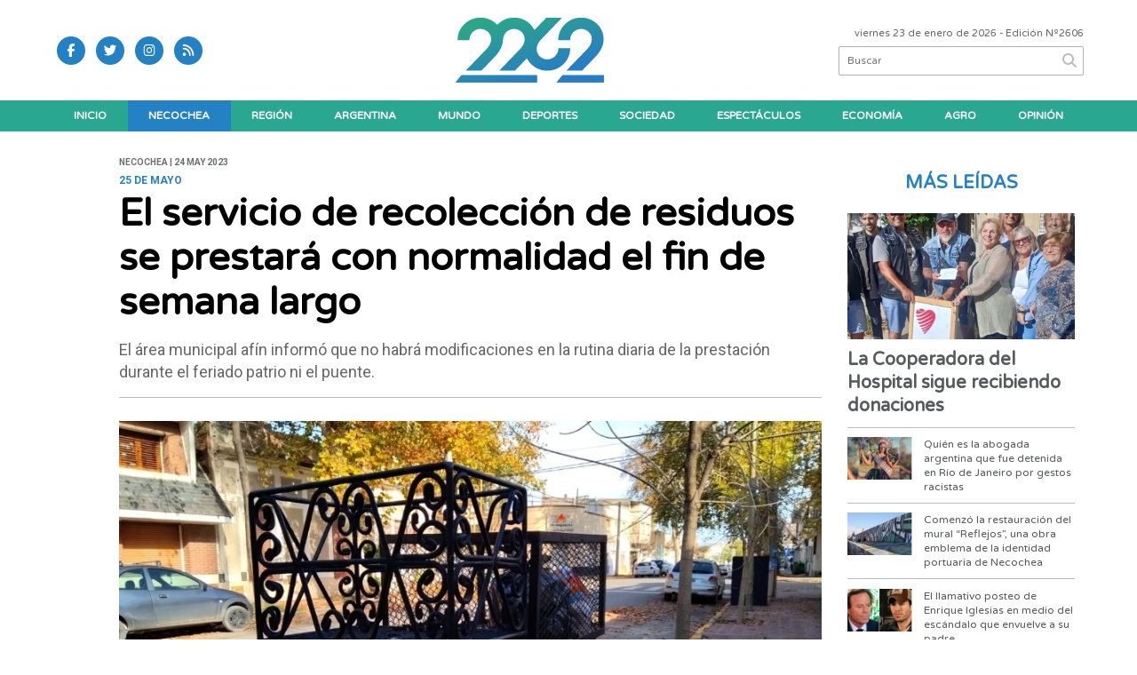

--- FILE ---
content_type: text/html; charset=utf-8
request_url: https://2262.com.ar/nota/6165/el-servicio-de-recoleccion-de-residuos-se-prestara-con-normalidad-el-fin-de-semana-largo/
body_size: 8945
content:
<!doctype html>
<html class="no-js" lang="es">

<head>
<script async src="https://www.googletagmanager.com/gtag/js?id=G-91FEEMBR25"></script>
<script>
  window.dataLayer = window.dataLayer || [];
  function gtag(){dataLayer.push(arguments);}
  gtag('js', new Date());
  gtag('config', 'UA-131429203-60');
  gtag('config', 'G-91FEEMBR25');
</script>
<base href="https://2262.com.ar/">
<meta charset="utf-8">
<meta name="viewport"	 content="width=device-width , initial-scale=1, user-scalable=yes, minimum-scale=0.5, maximum-scale=2.0">
<meta name="language" content="es_ES"/>
<meta name="format-detection" content="telephone=no">
<meta name="generator" content="Vork.com.ar 2.0" />
<meta name="robots"	 content="index, follow" />
<meta itemprop="description" name="description" content="El área municipal afín informó que no habrá modificaciones en la rutina diaria de la prestación durante el feriado patrio ni el puente." />
<meta itemprop="keywords" name="keywords"content="El, servicio, de, recolección, de, residuos, se, prestará, con, normalidad, el, fin, de, semana, largo" />


<!-- Twitter Card data -->
<meta name="twitter:card" content="summary">
<meta name="twitter:site" content="@2262Noticias">
<meta name="twitter:title" content="El servicio de recolección de residuos se prestará con normalidad el fin de semana largo - 2262">
<meta name="twitter:description" content="El área municipal afín informó que no habrá modificaciones en la rutina diaria de la prestación durante el feriado patrio ni el puente.">
<meta name="twitter:creator" content="@2262Noticias">
<meta name="twitter:image" content="https://2262.com.ar/uploads/noticias/2/2023/05/20230524143900_whatsapp-image-2023-05-24-at-2-32-00-pm.jpg">

<!-- Open Graph data -->
<meta property="og:title" content="El servicio de recolección de residuos se prestará con normalidad el fin de semana largo - 2262" />
<meta property="og:type" content="article" />
<meta property="og:url" content="https://2262.com.ar/nota/6165/el-servicio-de-recoleccion-de-residuos-se-prestara-con-normalidad-el-fin-de-semana-largo/" />
<meta property="og:image" content="https://2262.com.ar/uploads/noticias/2/2023/05/20230524143900_whatsapp-image-2023-05-24-at-2-32-00-pm.jpg" />
<meta property="og:description" content="El área municipal afín informó que no habrá modificaciones en la rutina diaria de la prestación durante el feriado patrio ni el puente." />
<meta property="og:site_name" content="2262" />
<meta property="og:locale" content="es_LA" />

<meta name="news_keywords" content="El, servicio, de, recolección, de, residuos, se, prestará, con, normalidad, el, fin, de, semana, largo" />
<meta property="article:tag" content="El, servicio, de, recolección, de, residuos, se, prestará, con, normalidad, el, fin, de, semana, largo">
<meta property="article:section" content="Necochea">
<link rel="canonical" href="https://2262.com.ar/nota/6165/el-servicio-de-recoleccion-de-residuos-se-prestara-con-normalidad-el-fin-de-semana-largo/">
<link rel="author" href="./humans.txt" />
<link rel="shortcut icon" href="./uploads/cliente/favicon/20220201132312_recurso-1.png" type="image/png">
<link rel="apple-touch-icon-precomposed" href="./uploads/cliente/touch-icons/apple-touch-icon-precomposed/20220201132312_recurso-1.png">
<link rel="apple-touch-icon-precomposed" sizes="72x72" href="./uploads/cliente/touch-icons/apple-touch-icon-72x72-precomposed/20220201132312_recurso-1.png">
<link rel="apple-touch-icon-precomposed" sizes="76x76" href="./uploads/cliente/touch-icons/apple-touch-icon-76x76-precomposed/20220201132312_recurso-1.png">
<link rel="apple-touch-icon-precomposed" sizes="114x114" href="./uploads/cliente/touch-icons/apple-touch-icon-114x114-precomposed/20220201132312_recurso-1.png">
<link rel="apple-touch-icon-precomposed" sizes="120x120" href="./uploads/cliente/touch-icons/apple-touch-icon-120x120-precomposed/20220201132312_recurso-1.png">
<link rel="apple-touch-icon-precomposed" sizes="152x152" href="./uploads/cliente/touch-icons/apple-touch-icon-152x152-precomposed/20220201132312_recurso-1.png">
<link rel="apple-touch-icon-precomposed" sizes="144x144" href="./uploads/cliente/touch-icons/apple-touch-icon-144x144-precomposed/20220201132312_recurso-1.png">
<link rel="apple-touch-icon" href="./uploads/cliente/touch-icons/touch-icon-192x192/20220201132312_recurso-1.png">
<link rel="stylesheet" href="./style/style_1751477020.min.css"> 
<link href="https://fonts.googleapis.com/css?family=Varela+Round:regular,700" rel="stylesheet">
<link href="https://fonts.googleapis.com/css?family=Roboto:regular,700" rel="stylesheet">

 <style>

 .ftitulo{ font-family: Varela Round, sans-serif; }
 .ftitulo.bold, .ftitulo .bold{ font-weight: 700; }
 .fparrafo{ font-family: Roboto, sans-serif; }
 </style>
  <link rel="stylesheet" href="./js/owlcarousel/assets/owl.carousel.min_1751477023.min.css"> 
	<link rel="stylesheet" href="./js/owlcarousel/assets/owl.theme.default.min_1751477023.min.css"> 
<script src="https://code.jquery.com/jquery-3.3.1.js"  integrity="sha256-2Kok7MbOyxpgUVvAk/HJ2jigOSYS2auK4Pfzbm7uH60="  crossorigin="anonymous"></script>
<title>El servicio de recolección de residuos se prestará con normalidad el fin de semana largo - 2262</title>
<meta http-equiv="refresh" content="1800 ">

<link rel="stylesheet" href="./style/selection-sharer_1751477020.min.css"> 

<link rel="amphtml" href="https://2262.com.ar/amp/6165/el-servicio-de-recoleccion-de-residuos-se-prestara-con-normalidad-el-fin-de-semana-largo/">


	<script type="application/ld+json">
	{
	  "@context": "http://schema.org",
	  "@type": "NewsArticle",
	  "mainEntityOfPage": {
	    "@type": "WebPage",
	    "@id": "https://2262.com.ar/nota/6165/el-servicio-de-recoleccion-de-residuos-se-prestara-con-normalidad-el-fin-de-semana-largo/"
	  },
	  "articleSection" : "Necochea",
	  "headline": "El servicio de recolección de residuos se prestará con normalidad el fin de semana largo - 2262",
	  "image": [
	    "https://2262.com.ar/uploads/noticias/2/2023/05/20230524143900_whatsapp-image-2023-05-24-at-2-32-00-pm.jpg"
	   ],
	  "datePublished": "2026-01-23T01:36:33-03:00",
	   "publisher": {
	      "@type": "Organization",
	      "name": "	https://2262.com.ar/nota/6165/el-servicio-de-recoleccion-de-residuos-se-prestara-con-normalidad-el-fin-de-semana-largo/",
	      "logo": {
	        "@type": "ImageObject",
	        "url": "	",
	        "width": 214,
	        "height": 60
	      },
	  "description": "El área municipal afín informó que no habrá modificaciones en la rutina diaria de la prestación durante el feriado patrio ni el puente."
	}
	</script>
</head>
<!--                            
                               ====                         
                            =========                       
                        ====        ===                     
                     ====    +++++   ====                   
                   ===    ++++++++++   ===                  
                   ===   ++++++++++++    ===                
                    ===    +++++++++    ======              
                     ===    +++++     ==========            
                      ====        =====       ====    
                        ===    =====     +++    ====  
                        =========     ++++++++    ==== 
                        =======     ++++++++++++    ===
                      =========    +++++++++++++++    ===
                   =====     ====    +++++++++++++    ====
               ======         ====    ++++++++++      ====
            ======     ++++     ===    ++++++      ======
          =====      ++++++++    ====           ======
         ====     ++++++++++++    ====        ======
        ====     ++++++++++++++     ====   ======
        =====    +++++++++++++++    ===========
         ====    +++++++++++++     ========
          ====    ++++++++++       =====
           ====     ++++++       ======
            ====     +++       ======
             ====           ======
              ====        ======
               =====   =======
                ===========
                 ========            
                                                                        
 
 =============================================================================
 diseño y programación
 http://www.vork.com.ar
 info@vork.com.ar
 
 -->
<body class="bgbody nota">

<section class="ftitulo">
	<header class="d-none d-md-block" id="header_vorknews">
		<div class="boxed auto pl10 pr10 pt15 pb15">
			<div class="row">
				<div class="col-sm-4 equalheight tal modulo_redes_sociales align-middle">
					<div class="w100p">
						<div class="links_redes_sociales">
			<a class="dib" href="https://www.facebook.com/2262Noticias" target="_blank">
		<span class="fa-stack fa-md mr dib">
		  <i class="fas cprincipal fa-circle fa-stack-2x"></i>
		  <i class="fab cwhite  fa-facebook-f fa-stack-1x fz15"></i>
		</span>
	</a>
	
		<a class="dib" href="https://twitter.com/2262Noticias" target="_blank">
		<span class="fa-stack fa-md mr dib">
		  <i class="fas cprincipal fa-circle fa-stack-2x"></i>
		  <i class="fab cwhite  fa-twitter fa-stack-1x fz15"></i>
		</span>
	</a>
	
	
		<a class="dib" href="https://www.instagram.com/2262noticias/" target="_blank">
		<span class="fa-stack fa-md mr dib">
		  <i class="fas cprincipal fa-circle fa-stack-2x"></i>
		  <i class="fab cwhite  fa-instagram fa-stack-1x fz15"></i>
		</span>
	</a>
	
		<a class="dib" href="./rss" target="_blank">
		<span class="fa-stack fa-md mr dib">
		  <i class="fas cprincipal fa-circle fa-stack-2x"></i>
		  <i class="fa cwhite fa-rss fa-stack-1x fz15"></i>
		</span>
	</a>
	</div>
					</div>
				</div>
				<!-- <div class="col-md-3 tac equalheight modulo_clima d-none d-md-flex">
					<div class="middle_magic">
						<div>
													</div>
					</div>
				</div> -->
				<div class="col-sm-5 equalheight modulo_logo" >
					<div class="w100p vertical-center horizontal-center" style="margin-left: 12%;">
						<a href="./" class="db mr50" id="logo"><img src="./uploads/cliente/marca/20220201124743_logo.svg"  class="db auto" alt="2262" ></a>
					</div>
				</div>
				<div class="col-sm-3 equalheight modulo_buscador align-middle">
					<div class="vertical-center">
						<div class="tar pb3p pt3p w100p">
							<div class="fz11 lh18 tar ctext mb5">
								<span class="capitalize">viernes 23 de enero de 2026</span>  - Edición Nº2606							</div>
							<div id="search" class="">
	<form action="./resultados/" class="posr"  method="get" novalidate="novalidate" class="form-buscador">
		<input type="text" placeholder="Buscar" class="fz11 ftitulo bgwhite p9" name="q" required="required" style="color: rgb(153, 153, 153);"><a href="javascript:;" class="posa top right mr8 mt5 ctextlight" id="boton-buscador"><i class="fa fa-search"></i></a>
	</form>
</div>



<script>
$(function() {
	var form = $('.form-buscador');

	form.each(function(index) {
		$(this).vorkForm({
			sendMethod:   "submit",             			submitButton: "#boton-buscador", 			onErrors: function(m) {
			}
		});
	});
});
</script>
						</div>
					</div>
				</div>
			</div>
		</div>
		<div class="bgsecundario">
			
<script src="./js/menu_vorknews_1751477023.min.js"></script> 
<nav id="menu_header_vorknews" class="ftitulo fz12 ttu lh35 lsn tac auto boxed">
	<ul class="w100p" style="display: inline-flex;justify-content: space-between;">

			<li class="dib">
				<a class="tdn pl10 pr10 cwhite btn-principal db hover_menu bgsecundario  " href="./">Inicio</a>
			</li>
						<li class="dib ">
				<a class="tdn pl10 pr10 cwhite btn-principal db hover_menu bgsecundario active"  href="./seccion/necochea/">Necochea</a>
							</li>
						<li class="dib ">
				<a class="tdn pl10 pr10 cwhite btn-principal db hover_menu bgsecundario "  href="./seccion/region/">Región</a>
							</li>
						<li class="dib ">
				<a class="tdn pl10 pr10 cwhite btn-principal db hover_menu bgsecundario "  href="./seccion/argentina/">Argentina</a>
							</li>
						<li class="dib ">
				<a class="tdn pl10 pr10 cwhite btn-principal db hover_menu bgsecundario "  href="./seccion/mundo/">Mundo</a>
							</li>
						<li class="dib ">
				<a class="tdn pl10 pr10 cwhite btn-principal db hover_menu bgsecundario "  href="./seccion/deportes/">Deportes</a>
							</li>
						<li class="dib ">
				<a class="tdn pl10 pr10 cwhite btn-principal db hover_menu bgsecundario "  href="./seccion/sociedad/">Sociedad</a>
							</li>
						<li class="dib ">
				<a class="tdn pl10 pr10 cwhite btn-principal db hover_menu bgsecundario "  href="./seccion/espectaculos/">Espectáculos</a>
							</li>
						<li class="dib ">
				<a class="tdn pl10 pr10 cwhite btn-principal db hover_menu bgsecundario "  href="./seccion/economia/">Economía</a>
							</li>
						<li class="dib ">
				<a class="tdn pl10 pr10 cwhite btn-principal db hover_menu bgsecundario "  href="./seccion/agro/">Agro</a>
							</li>
						<li class="dib ">
				<a class="tdn pl10 pr10 cwhite btn-principal db hover_menu bgsecundario "  href="./seccion/opinion/">Opinión</a>
							</li>
				
	</ul>
</nav>
<script>
 $(document).ready(function() {
	 $("#menu_header_vorknews .menu-dropdown > a").click(function(e){
			e.preventDefault();
		});
		$("#menu_header_vorknews .menu-dropdown").hover(function(e){
			var text = $(this).find(".more").text();
			$(this).find(".more").text(
				text == "+" ? "-" : "+"
			);
 		});
	acomoda_menu();
 })
</script> 













<!-- Menu anterior -->
<!--<nav id="menu_header_vorknews" class="ftitulo fz12 ttu lh35 lsn tac auto boxed">
	<ul class="lsn">
		<div class="row around-xs ml0 mr0">
			<li class="col-xs">
				<a class="tdn cwhite btn-principal db hover_menu bgsecundario  " href="./">Inicio</a>
			</li>
						<li class="col-xs ">
				<a class="tdn cwhite btn-principal db hover_menu bgsecundario active" href="./seccion/necochea/">Necochea</a>
							</li>
						<li class="col-xs ">
				<a class="tdn cwhite btn-principal db hover_menu bgsecundario " href="./seccion/region/">Región</a>
							</li>
						<li class="col-xs ">
				<a class="tdn cwhite btn-principal db hover_menu bgsecundario " href="./seccion/argentina/">Argentina</a>
							</li>
						<li class="col-xs ">
				<a class="tdn cwhite btn-principal db hover_menu bgsecundario " href="./seccion/mundo/">Mundo</a>
							</li>
						<li class="col-xs ">
				<a class="tdn cwhite btn-principal db hover_menu bgsecundario " href="./seccion/deportes/">Deportes</a>
							</li>
						<li class="col-xs ">
				<a class="tdn cwhite btn-principal db hover_menu bgsecundario " href="./seccion/sociedad/">Sociedad</a>
							</li>
						<li class="col-xs ">
				<a class="tdn cwhite btn-principal db hover_menu bgsecundario " href="./seccion/espectaculos/">Espectáculos</a>
							</li>
						<li class="col-xs ">
				<a class="tdn cwhite btn-principal db hover_menu bgsecundario " href="./seccion/economia/">Economía</a>
							</li>
						<li class="col-xs ">
				<a class="tdn cwhite btn-principal db hover_menu bgsecundario " href="./seccion/agro/">Agro</a>
							</li>
						<li class="col-xs ">
				<a class="tdn cwhite btn-principal db hover_menu bgsecundario " href="./seccion/opinion/">Opinión</a>
							</li>
					</div>
	</ul>
</nav>
<script>
 $(document).ready(function() {
	 $("#menu_header_vorknews .menu-dropdown > a").click(function(e){
			e.preventDefault();
		});
 })
</script>-->
		</div>
	</header>
<div class="w100p z9999 db dn-md" id="menu_header_fixed">
	<div class="barra_muestra_menu p10 bgprincipal ">
		<div class="row middle-xs">
			<a href="./" class="col-xs tal logo-botonera">
				<img src="./uploads/cliente/logo_botonera/20220201132644_logo-botonera.svg" alt="" class="ml10" style="height: 35px;" >
			</a>

			<div class="col-3 dn dn-lg">
				<div id="search" class="">
	<form action="./resultados/" class="posr"  method="get" novalidate="novalidate" class="form-buscador">
		<input type="text" placeholder="Buscar" class="fz11 ftitulo bgwhite p9" name="q" required="required" style="color: rgb(153, 153, 153);"><a href="javascript:;" class="posa top right mr8 mt5 ctextlight" id="boton-buscador"><i class="fa fa-search"></i></a>
	</form>
</div>



<script>
$(function() {
	var form = $('.form-buscador');

	form.each(function(index) {
		$(this).vorkForm({
			sendMethod:   "submit",             			submitButton: "#boton-buscador", 			onErrors: function(m) {
			}
		});
	});
});
</script>
			</div>

			<div class="col-3 tar ftitulo cwhite pr10 fz11 dn">
				23/1/26			</div>

			<a href="javascript:;" class="dib muestra_menu col tar last-xs">
				<i class="fa fa-bars fa-2x cwhite"></i>
			</a>
		</div>

		<nav class="menu-mobile fz12 ttu lh35 lsn tac posa left dn bgsecundario">
			<ul class="lsn">
				<li class="db">
					<a class="tdn cwhite btn-principal dib hover_menu w100p pl3p bgsecundario bgprincipal-hover  " href="./">Inicio</a>
				</li>
									<li class="db ">
						<a class="tdn cwhite btn-principal dib hover_menu w100p pl3p bgsecundario bgprincipal-hover active" href="./seccion/necochea/">Necochea</a>
											</li>
									<li class="db ">
						<a class="tdn cwhite btn-principal dib hover_menu w100p pl3p bgsecundario bgprincipal-hover " href="./seccion/region/">Región</a>
											</li>
									<li class="db ">
						<a class="tdn cwhite btn-principal dib hover_menu w100p pl3p bgsecundario bgprincipal-hover " href="./seccion/argentina/">Argentina</a>
											</li>
									<li class="db ">
						<a class="tdn cwhite btn-principal dib hover_menu w100p pl3p bgsecundario bgprincipal-hover " href="./seccion/mundo/">Mundo</a>
											</li>
									<li class="db ">
						<a class="tdn cwhite btn-principal dib hover_menu w100p pl3p bgsecundario bgprincipal-hover " href="./seccion/deportes/">Deportes</a>
											</li>
									<li class="db ">
						<a class="tdn cwhite btn-principal dib hover_menu w100p pl3p bgsecundario bgprincipal-hover " href="./seccion/sociedad/">Sociedad</a>
											</li>
									<li class="db ">
						<a class="tdn cwhite btn-principal dib hover_menu w100p pl3p bgsecundario bgprincipal-hover " href="./seccion/espectaculos/">Espectáculos</a>
											</li>
									<li class="db ">
						<a class="tdn cwhite btn-principal dib hover_menu w100p pl3p bgsecundario bgprincipal-hover " href="./seccion/economia/">Economía</a>
											</li>
									<li class="db ">
						<a class="tdn cwhite btn-principal dib hover_menu w100p pl3p bgsecundario bgprincipal-hover " href="./seccion/agro/">Agro</a>
											</li>
									<li class="db ">
						<a class="tdn cwhite btn-principal dib hover_menu w100p pl3p bgsecundario bgprincipal-hover " href="./seccion/opinion/">Opinión</a>
											</li>
								<li class="db bgsecundario search-container">
					<div id="search-mobile" class="p5 dn">
						<form action="./resultados/" class="posr"  method="get" class="form-buscador" novalidate="novalidate">
							<input type="text" placeholder="Buscar" class="fz11 ftitulo bgwhite p9 bdn" name="q" required="required" style="color: rgb(153, 153, 153);"><a href="javascript:;" class="posa top right mr8 ctextlight" id="boton-buscador"><i class="fa fa-search"></i></a>
						</form>
					</div>

				</li>
			</ul>
		</nav>
	</div>
</div>
<script>
 $(document).ready(function() {
	 $(".menu-mobile .menu-dropdown > a").click(function(e){
			e.preventDefault();
			$(".menu-mobile>ul>li").not(".menu-dropdown, .search-container").slideToggle();
			$(this).siblings("ul").slideToggle();

			var text = $(this).find(".more").text();
			$(this).find(".more").text(
				text == "+" ? "-" : "+"
			);
		});
 })
</script>
<div class="bgcaja boxed auto">
	<section id="main" class="pb20">
		<div class="row">
			<div id="columna-noticia-1" class="col-12 col-md-9">
								<div class="row pb3p">
					<div class="pt3p pb3p col-offset-0 col-md-offset-1 col-12 col-md-11 nota-encabezado">
						<h4 class="fparrafo clightgrey bold fz10 lh15 ttu mb5">Necochea | 24 may 2023</h4>
						<h3 class="fparrafo cprincipal bold fz12 lh16 ttu mb5">25 de Mayo</h3>
						<h1 class="ftitulo cblack fz43 mb15 bold lh50">El servicio de recolección de residuos se prestará con normalidad el fin de semana largo</h1>
						<h2 class="fparrafo ctext fz18 lh25">El área municipal afín informó que no habrá modificaciones en la rutina diaria de la prestación durante el feriado patrio ni el puente.</h2>
						<hr class="mt2p bdb bdtextlight">
					</div>
											<div class="col-offset-0 col-md-offset-1 col-12 col-md-11">
							<div class="owl-carousel owl-theme carousel-nota">
																							    <div class="item">
										<img src="./uploads/noticias/5/2023/05/20230524143900_whatsapp-image-2023-05-24-at-2-32-00-pm.jpg" class="maw100pc" alt="">
																			</div>
															</div>
						</div>
										<!-- TAGS -->
											<div class="col-12 col-md-10 col-md-offset-2 fz10 lh12">
							<div class="bdb bdtextlight tar mt5 pt8 pb8">
								<span class='cprincipal'>TAGS: </span>
								<a href="./tag/4225/25 de Mayo" class="ctext cprincipal-hover">25 DE MAYO</a>, <a href="./tag/5915/Feriado" class="ctext cprincipal-hover">FERIADO</a>, <a href="./tag/13964/Recolección de Residuos" class="ctext cprincipal-hover">RECOLECCIóN DE RESIDUOS</a>, <a href="./tag/27763/Domiciliaria" class="ctext cprincipal-hover">DOMICILIARIA</a>, <a href="./tag/27764/Voluminosa" class="ctext cprincipal-hover">VOLUMINOSA</a>, <a href="./tag/27767/Servicio Normal" class="ctext cprincipal-hover">SERVICIO NORMAL</a>							</div>
						</div>
										<div class="col-12 col-md-10 col-md-offset-2 fz10 lh12">
						<div class="bdb bdtextlight tar mb8 pt8 pb8">
							<div class="sharethis-inline-share-buttons"></div>
						</div>
					</div>
				</div>
								<div class="row">
					<div class="col-12 col-md-2 fparrafo fz10 lh14 posr ctext columnista">
											</div>
					<div class="col-12 col-md-10 fparrafo ctext fz16 lh28 mb20">
						<div class="wysiwyg mb15">
														<p>El &aacute;rea municipal de Recolecci&oacute;n de Residuos, que depende de la Secretar&iacute;a de Planeamiento, Obras y Servicios P&uacute;blicos, inform&oacute; este mediod&iacute;a&nbsp;que el servicio de recolecci&oacute;n domiciliaria no&nbsp;presentar&aacute; modificaciones con motivo del fin de semana extra largo que se avecina.&nbsp;</p>

<p>De esta forma, tanto el feriado del jueves 25 de mayo como el viernes 26, que es puente con fines tur&iacute;sticos, se ofrecer&aacute; la prestaci&oacute;n con total normalidad, sin verse cambios en&nbsp;los horarios ni frecuencias del servicio descripto y&nbsp;tampoco en&nbsp;la recolecci&oacute;n voluminosa.</p>

<p>&nbsp;</p>

<p><img alt="" src="/vadmin/js/ckeditor/../../../uploads/ckeditor/2023/05/20230524143909_whatsapp-image-2023-05-24-at-11-20-14.jpg" style="width: 500px; height: 500px;" /></p>

<p>&nbsp;</p>

<p>A tal fin, recordaron que el horario diurno del servicio se realiza de lunes a s&aacute;bados y a partir de&nbsp;las 8 de la ma&ntilde;ana; en tanto que el&nbsp;nocturno, se desenvuelve de viernes a domingos, a las 20.</p>

<p>&nbsp;</p>

<p>&nbsp;</p>						</div>
						<div id="modulo_banners_bajo_noticia" class="">
</div>							<section id="facebook_comments">
				<span class="ctitulo fz22 bold ftitulo lh36 mb15">OPINÁ, DEJÁ TU COMENTARIO:</span>
		<div class="fb-comments" data-href="https://2262.com.ar/nota/6165/el-servicio-de-recoleccion-de-residuos-se-prestara-con-normalidad-el-fin-de-semana-largo/" data-width="auto" data-num-posts="7"></div>
	</section>
												<span class="ctitulo fz22 bold ftitulo lh36 mt3p dib ttu mb15">Más Noticias</span>
						<section id="mas-noticias" class="pt2p">
							<article class="noticia-18 bdb bdtextlight pb2p mb4p has_image ">
	<a href="./nota/12273/presencias-locales-en-la-primera-visita-para-la-subasta-del-casino/" class="db">
		<div class="row">
							<div class="col-12 col-md-3 mb10">
					<figure class="posr">
						<div class="ovh">
							<img src="./uploads/noticias/3/2026/01/20260122094431_captura.jpg" class="d-block d-md-none" alt="Presencias locales en la primera visita para la subasta del Casino">
							<img src="./uploads/noticias/4/2026/01/20260122094431_captura.jpg" class="d-none d-md-block" alt="Presencias locales en la primera visita para la subasta del Casino">
						</div>
					</figure>
				</div>
						<div class="col-12 col-md-9 mb10">
				<h3 class="fparrafo cprincipal fz11 lh20 ttu bold"></h3>
				<h2 class="ftitulo bold ctitle fz22 lh30">Presencias locales en la primera visita para la subasta del Casino</h2>
			</div>
		</div>
	</a>
</article>
<article class="noticia-18 bdb bdtextlight pb2p mb4p has_image ">
	<a href="./nota/12276/trabajo-articulado-en-villa-zabala-para-prevenir-incendios-y-concientizar-sobre-la-prohibicion-de-quemas/" class="db">
		<div class="row">
							<div class="col-12 col-md-3 mb10">
					<figure class="posr">
						<div class="ovh">
							<img src="./uploads/noticias/3/2026/01/20260122103326_22-01-foto-limpieza-basural-villa-zabala.jpg" class="d-block d-md-none" alt="Trabajo articulado en Villa Zabala para prevenir incendios y concientizar sobre la prohibición de quemas">
							<img src="./uploads/noticias/4/2026/01/20260122103326_22-01-foto-limpieza-basural-villa-zabala.jpg" class="d-none d-md-block" alt="Trabajo articulado en Villa Zabala para prevenir incendios y concientizar sobre la prohibición de quemas">
						</div>
					</figure>
				</div>
						<div class="col-12 col-md-9 mb10">
				<h3 class="fparrafo cprincipal fz11 lh20 ttu bold"></h3>
				<h2 class="ftitulo bold ctitle fz22 lh30">Trabajo articulado en Villa Zabala para prevenir incendios y concientizar sobre la prohibición de quemas</h2>
			</div>
		</div>
	</a>
</article>
<article class="noticia-18 bdb bdtextlight pb2p mb4p has_image ">
	<a href="./nota/12275/la-pelicula-argentina-que-este-jueves-puede-meterse-en-los-oscar-2026-como-le-fue-en-la-temporada-de-premios/" class="db">
		<div class="row">
							<div class="col-12 col-md-3 mb10">
					<figure class="posr">
						<div class="ovh">
							<img src="./uploads/noticias/3/2026/01/20260122094841_captura.jpg" class="d-block d-md-none" alt="La película argentina que este jueves puede meterse en los Oscar 2026: cómo le fue en la temporada de premios">
							<img src="./uploads/noticias/4/2026/01/20260122094841_captura.jpg" class="d-none d-md-block" alt="La película argentina que este jueves puede meterse en los Oscar 2026: cómo le fue en la temporada de premios">
						</div>
					</figure>
				</div>
						<div class="col-12 col-md-9 mb10">
				<h3 class="fparrafo cprincipal fz11 lh20 ttu bold"></h3>
				<h2 class="ftitulo bold ctitle fz22 lh30">La película argentina que este jueves puede meterse en los Oscar 2026: cómo le fue en la temporada de premios</h2>
			</div>
		</div>
	</a>
</article>
<article class="noticia-18 bdb bdtextlight pb2p mb4p has_image ">
	<a href="./nota/12274/la-municipalidad-informa-el-operativo-de-seguridad-vial-en-el-marco-de-la-competencia-actitud-solidaria/" class="db">
		<div class="row">
							<div class="col-12 col-md-3 mb10">
					<figure class="posr">
						<div class="ovh">
							<img src="./uploads/noticias/3/2026/01/20260122094620_foto-agentes-transito-ilustrativa.jpg" class="d-block d-md-none" alt="La Municipalidad informa el operativo de seguridad vial en el marco de la competencia “Actitud Solidaria”">
							<img src="./uploads/noticias/4/2026/01/20260122094620_foto-agentes-transito-ilustrativa.jpg" class="d-none d-md-block" alt="La Municipalidad informa el operativo de seguridad vial en el marco de la competencia “Actitud Solidaria”">
						</div>
					</figure>
				</div>
						<div class="col-12 col-md-9 mb10">
				<h3 class="fparrafo cprincipal fz11 lh20 ttu bold"></h3>
				<h2 class="ftitulo bold ctitle fz22 lh30">La Municipalidad informa el operativo de seguridad vial en el marco de la competencia “Actitud Solidaria”</h2>
			</div>
		</div>
	</a>
</article>
<article class="noticia-18 bdb bdtextlight pb2p mb4p has_image ">
	<a href="./nota/12271/el-intendente-visito-el-campamento-scout-rover-moot-y-encabezo-un-foro-sobre-participacion-politica/" class="db">
		<div class="row">
							<div class="col-12 col-md-3 mb10">
					<figure class="posr">
						<div class="ovh">
							<img src="./uploads/noticias/3/2026/01/20260121132728_21-01-foto-rojas-en-campo-scout2.jpg" class="d-block d-md-none" alt="El Intendente visitó el campamento scout “Rover Moot” y encabezó un foro sobre participación política">
							<img src="./uploads/noticias/4/2026/01/20260121132728_21-01-foto-rojas-en-campo-scout2.jpg" class="d-none d-md-block" alt="El Intendente visitó el campamento scout “Rover Moot” y encabezó un foro sobre participación política">
						</div>
					</figure>
				</div>
						<div class="col-12 col-md-9 mb10">
				<h3 class="fparrafo cprincipal fz11 lh20 ttu bold"></h3>
				<h2 class="ftitulo bold ctitle fz22 lh30">El Intendente visitó el campamento scout “Rover Moot” y encabezó un foro sobre participación política</h2>
			</div>
		</div>
	</a>
</article>
<article class="noticia-18 bdb bdtextlight pb2p mb4p has_image ">
	<a href="./nota/12267/la-empresa-concordia-azul-y-la-municipalidad-articulan-esfuerzos-en-una-obra-de-alto-valor-comunitario/" class="db">
		<div class="row">
							<div class="col-12 col-md-3 mb10">
					<figure class="posr">
						<div class="ovh">
							<img src="./uploads/noticias/3/2026/01/20260121083604_20-01-foto-obra-agua-villa.jpg" class="d-block d-md-none" alt="La empresa Concordia Azul y la Municipalidad articulan esfuerzos en una obra de alto valor comunitario">
							<img src="./uploads/noticias/4/2026/01/20260121083604_20-01-foto-obra-agua-villa.jpg" class="d-none d-md-block" alt="La empresa Concordia Azul y la Municipalidad articulan esfuerzos en una obra de alto valor comunitario">
						</div>
					</figure>
				</div>
						<div class="col-12 col-md-9 mb10">
				<h3 class="fparrafo cprincipal fz11 lh20 ttu bold"></h3>
				<h2 class="ftitulo bold ctitle fz22 lh30">La empresa Concordia Azul y la Municipalidad articulan esfuerzos en una obra de alto valor comunitario</h2>
			</div>
		</div>
	</a>
</article>
						</section>
						<div id="modulo_banners_bajo_relacionadas" class="">
</div>						<div id="modulo_banners_bajo_comentarios" class="">
</div>					</div>
				</div>
			</div>
			<div id="columna-noticia-2" class="col-12 col-md-3 mt-md-20">
				<aside>
		<script type="text/javascript" src="js/encuestas.js"></script>
		<section id="encuestas" class="mb10 tac">
			<div id='encuesta' class=""></div>
		</section>
		<div id="modulo_banners_bajo_encuesta" class="">
</div></aside>
				<aside id="notas_mas_leidas" class="bgwhite p10 mb15 mt15">
    <h1 class="ttu tac cprincipal bold fz20 lh26 mb10">MÁS LEÍDAS</h1>
    <article class="noticia-12g pb4p pt4p has_image ">
	<a href="./nota/12264/la-cooperadora-del-hospital-sigue-recibiendo-donaciones/">
		<figure class="posr mb10">
			<div class="ovh">
				<img src="./uploads/noticias/3/2026/01/20260120083658_captura.jpg" alt="La Cooperadora del Hospital sigue recibiendo donaciones" class="z9">
			</div>
		</figure>
		<div>
			<h2 class="ftitulo bold ctitle fz20 lh26">La Cooperadora del Hospital sigue recibiendo donaciones</h2>
		</div>
		<div class="clear"></div>
	</a>
</article>
    <article class="noticia-12 bdt bdtextlight pb4p pt4p has_image ">
	<a href="./nota/12259/quien-es-la-abogada-argentina-que-fue-detenida-en-rio-de-janeiro-por-gestos-racistas/" class="db">
		<div class="row">
			<figure class="col-4 posr">
				<div class="ovh">
					<img src="./uploads/noticias/4/2026/01/20260119083920_captura.jpg" alt="Quién es la abogada argentina que fue detenida en Río de Janeiro por gestos racistas" class="z9">
				</div>
			</figure>
			<div class="pl4 col-8">
				<h4 class="ftitulo ctitle fz12 lh16">Quién es la abogada argentina que fue detenida en Río de Janeiro por gestos racistas</h4>
				<span class="fz11 ctitle"></span>
			</div>

		</div>
	</a>
</article>
<article class="noticia-12 bdt bdtextlight pb4p pt4p has_image ">
	<a href="./nota/12255/comenzo-la-restauracion-del-mural-reflejos-una-obra-emblema-de-la-identidad-portuaria-de-necochea/" class="db">
		<div class="row">
			<figure class="col-4 posr">
				<div class="ovh">
					<img src="./uploads/noticias/4/2026/01/20260118095724_20260117120403-img-20260114-wa0031.jpg" alt="Comenzó la restauración del mural “Reflejos”, una obra emblema de la identidad portuaria de Necochea" class="z9">
				</div>
			</figure>
			<div class="pl4 col-8">
				<h4 class="ftitulo ctitle fz12 lh16">Comenzó la restauración del mural “Reflejos”, una obra emblema de la identidad portuaria de Necochea</h4>
				<span class="fz11 ctitle"></span>
			</div>

		</div>
	</a>
</article>
<article class="noticia-12 bdt bdtextlight pb4p pt4p has_image ">
	<a href="./nota/12256/el-llamativo-posteo-de-enrique-iglesias-en-medio-del-escandalo-que-envuelve-a-su-padre/" class="db">
		<div class="row">
			<figure class="col-4 posr">
				<div class="ovh">
					<img src="./uploads/noticias/4/2026/01/20260118100746_captura.jpg" alt="El llamativo posteo de Enrique Iglesias en medio del escándalo que envuelve a su padre" class="z9">
				</div>
			</figure>
			<div class="pl4 col-8">
				<h4 class="ftitulo ctitle fz12 lh16">El llamativo posteo de Enrique Iglesias en medio del escándalo que envuelve a su padre</h4>
				<span class="fz11 ctitle"></span>
			</div>

		</div>
	</a>
</article>
<article class="noticia-12 bdt bdtextlight pb4p pt4p has_image ">
	<a href="./nota/12260/necochea-brillo-el-fin-de-semana-en-la-pantalla-nacional-de-c5n/" class="db">
		<div class="row">
			<figure class="col-4 posr">
				<div class="ovh">
					<img src="./uploads/noticias/4/2026/01/20260119091840_whatsapp-image-2026-01-19-at-9-10-55-am.jpg" alt="Necochea brilló el fin de semana en la pantalla nacional de C5N" class="z9">
				</div>
			</figure>
			<div class="pl4 col-8">
				<h4 class="ftitulo ctitle fz12 lh16">Necochea brilló el fin de semana en la pantalla nacional de C5N</h4>
				<span class="fz11 ctitle"></span>
			</div>

		</div>
	</a>
</article>
    <div class="clear"></div>
</aside>
<div id="modulo_banners_bajo_mas_leidas" class="">
</div>				
<script src="./js/vorkform/vorkform_1751477023.min.js"></script> 
<script type="text/javascript">
$(function() {
	$("#newsletter_form").vorkForm({
		errorClass: "error",                		sendMethod: "ajax",                 		submitButton: "#newsletter_submit", 		onSendEnd:function() {
			$('#newsletter_form').find('.boton').fadeOut(400)
			$('#newsletter_form').find('#newsletter_mail').val('Gracias!');
		}
	});
});
</script>

<div id="newsletter" class="p20 bgprincipal cfondo pt20 mb15">
	<h1 class="ftitulo fz24 lh26 cwhite">NEWSLETTER</h1>
	<p class="fz12 fparrafo cwhite">Suscríbase a nuestro boletín de noticias</p>
	<form id="newsletter_form" action="./ajax/newsletter.php" method="post" accept-charset="utf-8" class="posr">
		<input type="email" name="newsletter_mail" id="newsletter_mail" placeholder="Su email aquí" required="required" class="bdfondo bgwhite p8 fll ctext fparrafo fz12 g12"/>
		<a href="javascript:;" class="posa top right mr8 mt6" id="newsletter_submit"><i class="fa fa-chevron-right"></i></a>
		<div class="clear"></div>
	</form>
</div>
<div id="modulo_banners_bajo_newsletter" class="">
</div>				<div class="dn db-md">
					<a class="twitter-timeline" data-width="600" data-height="280" href="https://twitter.com/2262Noticias?ref_src=twsrc%5Etfw">Tweets by estudioVork</a> <script async src="https://platform.twitter.com/widgets.js" charset="utf-8"></script><div id="modulo_banners_bajo_widget_twitter" class="">
</div>				</div>
				<div class="ovh dn db-md">
						<div class="mb">
		<div class="fb-page" data-href="https://www.facebook.com/2262Noticias" data-tabs="timeline" data-width="" data-height="400" data-small-header="false" data-adapt-container-width="true" data-hide-cover="false" data-show-facepile="true"><blockquote cite="https://www.facebook.com/vorkestudio/" class="fb-xfbml-parse-ignore"><a href="https://www.facebook.com/vorkestudio/">Vork diseño</a></blockquote></div>	</div>
	<div id="modulo_banners_bajo_widget_facebook" class="">
</div>				</div>
			</div>
		</div>
	</section>
</div>
<footer class="bgblack bdrbl pt20 pb20">
	<div class="auto boxed">
		<div class="row">
			<div class="col-12 col-md-3 mb">
				<div class="vertical-center">
					<div class="w100p">
						<a href="./" class="dib w100p" id="logo"><img src="./uploads/cliente/logo_botonera/20220201132644_logo-botonera.svg" width="100%" alt="2262" ></a>
					</div>
				</div>
			</div>
			<div class="col-12 col-md-9 tar social-container mb">
				<div class="links_redes_sociales">
			<a class="dib" href="https://www.facebook.com/2262Noticias" target="_blank">
		<span class="fa-stack fa-md mr dib">
		  <i class="fas cprincipal fa-circle fa-stack-2x"></i>
		  <i class="fab cwhite  fa-facebook-f fa-stack-1x fz15"></i>
		</span>
	</a>
	
		<a class="dib" href="https://twitter.com/2262Noticias" target="_blank">
		<span class="fa-stack fa-md mr dib">
		  <i class="fas cprincipal fa-circle fa-stack-2x"></i>
		  <i class="fab cwhite  fa-twitter fa-stack-1x fz15"></i>
		</span>
	</a>
	
	
		<a class="dib" href="https://www.instagram.com/2262noticias/" target="_blank">
		<span class="fa-stack fa-md mr dib">
		  <i class="fas cprincipal fa-circle fa-stack-2x"></i>
		  <i class="fab cwhite  fa-instagram fa-stack-1x fz15"></i>
		</span>
	</a>
	
		<a class="dib" href="./rss" target="_blank">
		<span class="fa-stack fa-md mr dib">
		  <i class="fas cprincipal fa-circle fa-stack-2x"></i>
		  <i class="fa cwhite fa-rss fa-stack-1x fz15"></i>
		</span>
	</a>
	</div>
			</div>
		</div>


		<div class="col-12 mtg ptbg bdwhite bdt tac pt1p pb1p">
			<nav class="fz10 ttu">
		<a class="ftitulo bold fz11 tdn cwhite cprincipal-hover h_tdu mr1p ml1p  is_current" href="./seccion/necochea/">Necochea</a>
		<a class="ftitulo bold fz11 tdn cwhite cprincipal-hover h_tdu mr1p ml1p  " href="./seccion/region/">Región</a>
		<a class="ftitulo bold fz11 tdn cwhite cprincipal-hover h_tdu mr1p ml1p  " href="./seccion/argentina/">Argentina</a>
		<a class="ftitulo bold fz11 tdn cwhite cprincipal-hover h_tdu mr1p ml1p  " href="./seccion/mundo/">Mundo</a>
		<a class="ftitulo bold fz11 tdn cwhite cprincipal-hover h_tdu mr1p ml1p  " href="./seccion/deportes/">Deportes</a>
		<a class="ftitulo bold fz11 tdn cwhite cprincipal-hover h_tdu mr1p ml1p  " href="./seccion/sociedad/">Sociedad</a>
		<a class="ftitulo bold fz11 tdn cwhite cprincipal-hover h_tdu mr1p ml1p  " href="./seccion/espectaculos/">Espectáculos</a>
		<a class="ftitulo bold fz11 tdn cwhite cprincipal-hover h_tdu mr1p ml1p  " href="./seccion/economia/">Economía</a>
		<a class="ftitulo bold fz11 tdn cwhite cprincipal-hover h_tdu mr1p ml1p  " href="./seccion/agro/">Agro</a>
		<a class="ftitulo bold fz11 tdn cwhite cprincipal-hover h_tdu mr1p ml1p  " href="./seccion/opinion/">Opinión</a>
		<br>
		<a class="ftitulo bold fz11 tdn cwhite cprincipal-hover h_tdu mr1p ml1p  " href="./quienes-somos/">Quiénes somos</a>
		<a class="ftitulo bold fz11 tdn cwhite cprincipal-hover h_tdu mr1p ml1p  " href="./contacto/">Contacto</a>
	</nav>
		</div>

		<hr class="bdwhite bdt mb20">
		<div class="row">
			<div class="col-12 col-md-10 mb30">
				<div class="db dib-md tac tal-md mb20 mb-md-0">
									</div>
				<div class="fz10 lh18 cwhite db dib-md vam tac tal-md">
					<p>© Copyright 2021 / <strong>2262.com.ar /</strong> Todos los derechos reservados /</p>

<p>Necochea - Argentina</p>

<p> </p>				</div>
			</div>
			<div class="col-12 col-md-2 tac tar-md vam">
				<style>
a.vork{display: inline-block;width: 100px;height: 35px;white-space: nowrap;overflow: hidden;}
a.vork:hover >img{margin-top: -37px;}
</style>
<a href="http://www.vorknews.com.ar/" target="_blank" class="vork hbg mt-md-15" ><img src="./images/vork_logo.svg" width="100" class="vam" alt="Vorknews Sistema para diarios online" /></a>
			</div>
		</div>
	</div>

</footer>

</section>
<script>
	gtag('event', 'Necochea', {
      'event_category': 'Seccion',
      'event_label': 'https://2262.com.ar/nota/6165/el-servicio-de-recoleccion-de-residuos-se-prestara-con-normalidad-el-fin-de-semana-largo/'
    });
</script>
<link rel="stylesheet" href="./js/fancybox/dist/fancybox_1751477023.min.css"> 
<script src="./js/fancybox/dist/fancybox_1751477023.min.js"></script> 
<!--.container -->
<script src="./js/functions_1751477023.min.js"></script> 
<div id="fb-root"></div>
<script>(function(d, s, id) {
  var js, fjs = d.getElementsByTagName(s)[0];
  if (d.getElementById(id)) return;
  js = d.createElement(s); js.id = id;
  js.src = "//connect.facebook.net/es_ES/sdk.js#xfbml=1&version=v2.7&appId=131595083601066";
  fjs.parentNode.insertBefore(js, fjs);
}(document, 'script', 'facebook-jssdk'));</script>
  <script type="text/javascript" src="./js/owlcarousel/owl.carousel.js"></script>
  <script type="text/javascript">
    $(document).ready(function() {
      $('.owl-carousel').owlCarousel({
        loop:true,
        margin:1,
        nav: true,
        dots: false,
        items: 1,
      });
    });
  </script>

  <script src="./js/selection-sharer/selection-sharer_1751477023.min.js"></script> 
  <script>
    $('.wysiwyg p').selectionSharer();
  </script>


<script type='text/javascript' src='https://platform-api.sharethis.com/js/sharethis.js#property=5f6cb8576d030b0012ecb4d3&product=inline-share-buttons' async='async'></script>


<script src="./js/fontawesome/js/all.min.js" crossorigin="anonymous"></script>


<script defer src="https://static.cloudflareinsights.com/beacon.min.js/vcd15cbe7772f49c399c6a5babf22c1241717689176015" integrity="sha512-ZpsOmlRQV6y907TI0dKBHq9Md29nnaEIPlkf84rnaERnq6zvWvPUqr2ft8M1aS28oN72PdrCzSjY4U6VaAw1EQ==" data-cf-beacon='{"version":"2024.11.0","token":"079c4359e8034f9ebb5056e9f5e2a9db","r":1,"server_timing":{"name":{"cfCacheStatus":true,"cfEdge":true,"cfExtPri":true,"cfL4":true,"cfOrigin":true,"cfSpeedBrain":true},"location_startswith":null}}' crossorigin="anonymous"></script>
</body>
</html>
